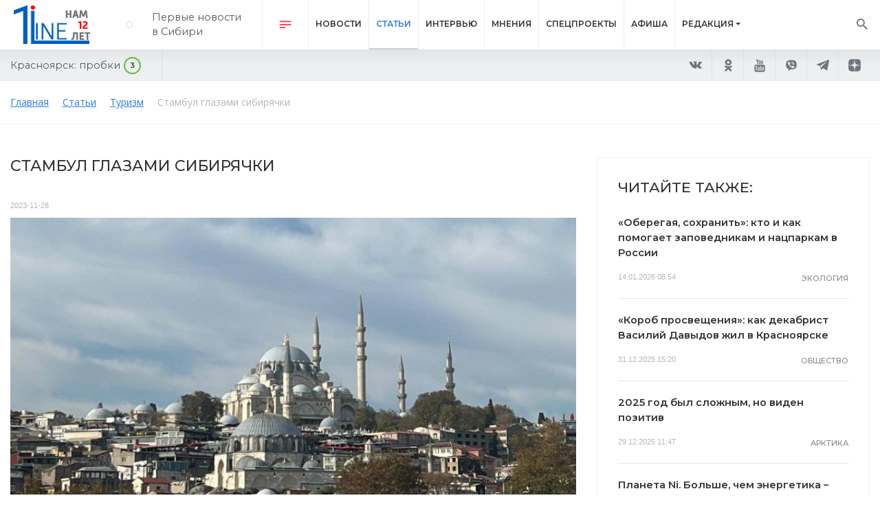

--- FILE ---
content_type: text/html; charset=UTF-8
request_url: https://1line.info/articles/turizm/stambul-glazami-sibiryachki.html
body_size: 16309
content:
<!doctype html>
<html lang="ru">
    <head>
        <!-- Required meta tags -->
        <meta charset="utf-8">
        <meta name="viewport" content="width=device-width, initial-scale=1, shrink-to-fit=no">
        <link href="https://fonts.googleapis.com/css?family=Montserrat:100,100i,200,200i,300,300i,400,400i,500,500i,600,600i,700,700i,800,800i,900,900i&display=swap&subset=cyrillic" rel="stylesheet"> 
        <link href="https://fonts.googleapis.com/css?family=Raleway:100,100i,200,200i,300,300i,400,400i,500,500i,600,600i,700,700i,800,800i,900,900i&display=swap" rel="stylesheet">
        <link href="https://fonts.googleapis.com/css?family=Open+Sans:300,300i,400,400i,600,600i,700,700i,800,800i&display=swap&subset=cyrillic" rel="stylesheet"> 
        <!-- Bootstrap CSS -->
        <link rel="stylesheet" href="/bitrix/templates/line/bootstrap/css/bootstrap.min.css" crossorigin="anonymous">
<meta name="yandex-verification" content="46104ff4d1de661a" />
        <meta http-equiv="Content-Type" content="text/html; charset=UTF-8" />
<meta name="keywords" content="Актуальная информация, новости от информационного агентства 1-Line" />
<meta name="description" content="Читательница 1-LiNE из Красноярска рассказывает, что её удивило в Стамбуле. Фанатам известного турецкого сериала точно стоит посетить этот город. Но если даже не смотрели – будет интересно.  " />
<link href="/bitrix/css/main/font-awesome.css?175438397428777" type="text/css"  rel="stylesheet" />
<link href="/bitrix/templates/line/components/bitrix/news.list/html_advert/style.css?17543839742696" type="text/css"  rel="stylesheet" />
<link href="/bitrix/templates/line/components/bitrix/news.list/tlineicon/style.css?1754383974150" type="text/css"  data-template-style="true"  rel="stylesheet" />
<link href="/bitrix/components/bitrix/breadcrumb/templates/universal/style.css?1754384032758" type="text/css"  data-template-style="true"  rel="stylesheet" />
<link href="/bitrix/templates/line/components/bitrix/news.list/flineicon/style.css?1754383974150" type="text/css"  data-template-style="true"  rel="stylesheet" />
<link href="/bitrix/templates/line/components/bitrix/search.title/modal/style.css?17543839744041" type="text/css"  data-template-style="true"  rel="stylesheet" />
<link href="/bitrix/templates/line/styles.css?176818797338196" type="text/css"  data-template-style="true"  rel="stylesheet" />
<link href="/bitrix/templates/line/template_styles.css?17681879731701" type="text/css"  data-template-style="true"  rel="stylesheet" />
<script>if(!window.BX)window.BX={};if(!window.BX.message)window.BX.message=function(mess){if(typeof mess==='object'){for(let i in mess) {BX.message[i]=mess[i];} return true;}};</script>
<script>(window.BX||top.BX).message({"JS_CORE_LOADING":"Загрузка...","JS_CORE_NO_DATA":"- Нет данных -","JS_CORE_WINDOW_CLOSE":"Закрыть","JS_CORE_WINDOW_EXPAND":"Развернуть","JS_CORE_WINDOW_NARROW":"Свернуть в окно","JS_CORE_WINDOW_SAVE":"Сохранить","JS_CORE_WINDOW_CANCEL":"Отменить","JS_CORE_WINDOW_CONTINUE":"Продолжить","JS_CORE_H":"ч","JS_CORE_M":"м","JS_CORE_S":"с","JSADM_AI_HIDE_EXTRA":"Скрыть лишние","JSADM_AI_ALL_NOTIF":"Показать все","JSADM_AUTH_REQ":"Требуется авторизация!","JS_CORE_WINDOW_AUTH":"Войти","JS_CORE_IMAGE_FULL":"Полный размер"});</script>

<script src="/bitrix/js/main/core/core.js?1754602044511455"></script>

<script>BX.Runtime.registerExtension({"name":"main.core","namespace":"BX","loaded":true});</script>
<script>BX.setJSList(["\/bitrix\/js\/main\/core\/core_ajax.js","\/bitrix\/js\/main\/core\/core_promise.js","\/bitrix\/js\/main\/polyfill\/promise\/js\/promise.js","\/bitrix\/js\/main\/loadext\/loadext.js","\/bitrix\/js\/main\/loadext\/extension.js","\/bitrix\/js\/main\/polyfill\/promise\/js\/promise.js","\/bitrix\/js\/main\/polyfill\/find\/js\/find.js","\/bitrix\/js\/main\/polyfill\/includes\/js\/includes.js","\/bitrix\/js\/main\/polyfill\/matches\/js\/matches.js","\/bitrix\/js\/ui\/polyfill\/closest\/js\/closest.js","\/bitrix\/js\/main\/polyfill\/fill\/main.polyfill.fill.js","\/bitrix\/js\/main\/polyfill\/find\/js\/find.js","\/bitrix\/js\/main\/polyfill\/matches\/js\/matches.js","\/bitrix\/js\/main\/polyfill\/core\/dist\/polyfill.bundle.js","\/bitrix\/js\/main\/core\/core.js","\/bitrix\/js\/main\/polyfill\/intersectionobserver\/js\/intersectionobserver.js","\/bitrix\/js\/main\/lazyload\/dist\/lazyload.bundle.js","\/bitrix\/js\/main\/polyfill\/core\/dist\/polyfill.bundle.js","\/bitrix\/js\/main\/parambag\/dist\/parambag.bundle.js"]);
</script>
<script>BX.Runtime.registerExtension({"name":"ui.dexie","namespace":"BX.DexieExport","loaded":true});</script>
<script>BX.Runtime.registerExtension({"name":"ls","namespace":"window","loaded":true});</script>
<script>BX.Runtime.registerExtension({"name":"fx","namespace":"window","loaded":true});</script>
<script>BX.Runtime.registerExtension({"name":"fc","namespace":"window","loaded":true});</script>
<script>(window.BX||top.BX).message({"LANGUAGE_ID":"ru","FORMAT_DATE":"YYYY-MM-DD","FORMAT_DATETIME":"YYYY-MM-DD HH:MI:SS","COOKIE_PREFIX":"ONE_LINE","SERVER_TZ_OFFSET":"25200","UTF_MODE":"Y","SITE_ID":"s1","SITE_DIR":"\/","USER_ID":"","SERVER_TIME":1768827069,"USER_TZ_OFFSET":0,"USER_TZ_AUTO":"Y","bitrix_sessid":"0a1a46f86b5037471c54acb02070ddd3"});</script>


<script src="/bitrix/js/ui/dexie/dist/dexie.bundle.js?1754383985218847"></script>
<script src="/bitrix/js/main/core/core_ls.js?17543839884201"></script>
<script src="/bitrix/js/main/core/core_fx.js?175438398816888"></script>
<script src="/bitrix/js/main/core/core_frame_cache.js?175438398816945"></script>
<script>
					if (Intl && Intl.DateTimeFormat)
					{
						const timezone = Intl.DateTimeFormat().resolvedOptions().timeZone;
						document.cookie = "ONE_LINE_TZ=" + timezone + "; path=/; expires=Fri, 01 Jan 2027 00:00:00 +0700";
						
					}
				</script>



<script src="/bitrix/templates/line/components/bitrix/menu/mobilemenu/script.js?1754383974173"></script>
<script src="/bitrix/components/bitrix/search.title/script.js?175438402910542"></script>
<script src="/bitrix/templates/line/components/bitrix/news/news/bitrix/news.detail/newsd/script.js?17543839744815"></script>

        <script src="/bitrix/templates/line/jquery/jquery.min.js"  crossorigin="anonymous"></script>
        <script src="/bitrix/templates/line/jquery/popper.min.js"  crossorigin="anonymous"></script>
        <script src="/bitrix/templates/line/bootstrap/js/bootstrap.min.js"  crossorigin="anonymous"></script>
        <script src="/bitrix/templates/line/jsScroll/jquery.mCustomScrollbar.min.js"  crossorigin="anonymous"></script>
        <link rel="stylesheet" href="/bitrix/templates/line/owl/assets/owl.carousel.min.css">
        <link rel="stylesheet" href="/bitrix/templates/line/owl/assets/owl.theme.default.min.css">
        <script src="/bitrix/templates/line/owl/owl.carousel.min.js"></script>
        <title>Стамбул глазами сибирячки
</title>
		<script type="text/javascript" src="https://code.giraff.io/data/widget-1lineinfo.js" async></script>
		<link rel="apple-touch-icon" sizes="180x180" href="/apple-touch-icon.png">
		<link rel="icon" type="image/png" sizes="32x32" href="/favicon-32x32.png">
		<link rel="icon" type="image/png" sizes="16x16" href="/favicon-16x16.png">
		<link rel="manifest" href="/site.webmanifest">
		<link rel="mask-icon" href="/safari-pinned-tab.svg" color="#5bbad5">
		<meta name="msapplication-TileColor" content="#ffffff">
		<meta name="theme-color" content="#ffffff">
		<meta name="yandex-verification" content="6a9154a704e2bd08" />
		<meta name="zen-verification" content="I9thNfXGp4OpPpiZnDLL7CfiBgEA7A8xGyYpxnyFg7rpbmDK3qJRDETF07Z0HXK7" />
		
		
    </head>
    <body class="line-site">
                <div class="collapse navbar-toggleable-md" id="navbarResponsive">
            <a href="#" class="closetmenu"><span class="mdi mdi-close"></span></a>
    <ul class="nav flex-column mobilemenu">

                                                                                <li class="nav-item">
                            <a class="nav-link " href="/news/" class="nav-link">Новости</a>
                        </li>
                                                                                                                                <li class="nav-item active">
                            <a class="nav-link  active" href="/articles/" class="nav-link">Статьи</a>
                        </li>
                                                                                                                                <li class="nav-item">
                            <a class="nav-link " href="/interviews/" class="nav-link">Интервью</a>
                        </li>
                                                                                                                                <li class="nav-item">
                            <a class="nav-link " href="/opinions/" class="nav-link">Мнения</a>
                        </li>
                                                                                                                                <li class="nav-item">
                            <a class="nav-link " href="/sprojects/" class="nav-link">Спецпроекты</a>
                        </li>
                                                                                                                                <li class="nav-item">
                            <a class="nav-link " href="/afisha/" class="nav-link">Афиша</a>
                        </li>
                                                                                                        <li class="nav-item"><a class="nav-link" href="/about/">Редакция</a></li>
                                                                                                            <li class="nav-item nav-itemt">
                             <a class="nav-link nav-itemdl " href="/about/contacts/" class="nav-link">Контакты</a>
                        </li>
                                                                                                                                <li class="nav-item nav-itemt">
                             <a class="nav-link nav-itemdl " href="/about/buy_ads/" class="nav-link">Реклама на сайте</a>
                        </li>
                                                                                                                                <li class="nav-item nav-itemt">
                             <a class="nav-link nav-itemdl " href="/about/" class="nav-link">Об агентстве</a>
                        </li>
                                                        
    </ul>



        </div>

        <div class="top-line d-flex align-items-center">
            <div class="container-fluid">
                <div class="row align-items-center">
                    <div class="col-auto">
                        <div class="d-flex flex-row w-100 align-items-center">
                            <a href="/"><img src="/bitrix/templates/line/i/logo.png" alt="ИА «1-LINE»" title="Перейти на главную"></a>
                            <span class="slogan-top-line d-none d-xl-inline">
Первые новости<br/>в Сибири</span>
                        </div>
                    </div>
                    <div class="col-auto ml-auto ml-xl-0">
                        <div class="navs-top-line d-flex flex-row">
                            <div class="menu-top-line d-flex align-items-center">
                                <a href="#" class="t-menu"><span class="mdi mdi-text"></span></a>
                            </div>

                            
    
    <ul class="nav d-none d-lg-flex flex-row w-100">
                    
            
                                                        
                                <li class="nav-item d-flex align-items-center w-auto">
                                    <a class="nav-link d-flex align-items-center" href="/news/">Новости</a>
                                </li>
                                                    
                    
                    
                            
            
                                                        
                                <li class="nav-item d-flex align-items-center w-auto active">
                                    <a class="nav-link d-flex align-items-center active" href="/articles/">Статьи</a>
                                </li>
                                                    
                    
                    
                            
            
                                                        
                                <li class="nav-item d-flex align-items-center w-auto">
                                    <a class="nav-link d-flex align-items-center" href="/interviews/">Интервью</a>
                                </li>
                                                    
                    
                    
                            
            
                                                        
                                <li class="nav-item d-flex align-items-center w-auto">
                                    <a class="nav-link d-flex align-items-center" href="/opinions/">Мнения</a>
                                </li>
                                                    
                    
                    
                            
            
                                                        
                                <li class="nav-item d-flex align-items-center w-auto">
                                    <a class="nav-link d-flex align-items-center" href="/sprojects/">Спецпроекты</a>
                                </li>
                                                    
                    
                    
                            
            
                                                        
                                <li class="nav-item d-flex align-items-center w-auto">
                                    <a class="nav-link d-flex align-items-center" href="/afisha/">Афиша</a>
                                </li>
                                                    
                    
                    
                            
                            <li class="nav-item dropdown d-flex align-items-center w-auto">
                    <a class="nav-link dropdown-toggle d-flex align-items-center" href="/about/" id="responsiveNavbarDropdown1" data-toggle="dropdown" aria-haspopup="true" aria-expanded="false">Редакция</a>
                    <div class="dropdown-menu" aria-labelledby="responsiveNavbarDropdown1">
                                            
                    
                            
            
                                                                                     <a class="dropdown-item" href="/about/contacts/">Контакты</a>
                                                    
                    
                    
                            
            
                                                                                     <a class="dropdown-item" href="/about/buy_ads/">Реклама на сайте</a>
                                                    
                    
                    
                            
            
                                                                                     <a class="dropdown-item" href="/about/">Об агентстве</a>
                                                    
                    
                    
                
                                    </div></li>                
    </ul>

    

     
                        </div>
                    </div>
                    <div class="col-auto ml-0 ml-xl-auto">
                        <div class="menu-top-search d-flex align-items-center">
                            <a href="#" data-toggle="modal" data-target="#searchModal"><span class="mdi mdi-magnify"></span></a>
                        </div>
                    </div>
                </div>
            </div>
        </div>
        <div class="d-flex iline align-items-center">
            <div class="container">
                <div class="row align-items-center">
                    <div class="col-12 col-md-auto d-flex flex-row iline-row">
                        

<div class="iline-probki d-flex flex-row align-items-center">
    <span>Красноярск: </span>
    <span class="ml-1">пробки</span>
    <span class="probki-ball yp-green">
        3    </span>
</div>

<div class="d-flex flex-row align-items-center">
    <span>  </span>
    <span class="ml-1"><img src="" title=""></span>
</div>
                    </div>
                    <div class="col-12 col-md-auto ml-auto d-none d-md-flex flex-row socials-row">                        
                        <div class="top-line-icons d-flex flex-row align-items-center">
    
        
            <a target="_blank" href="https://vk.com/1line_krsk" rel="nofollow" class="icon-socials-top d-flex align-items-center justify-content-center">
                <span class="d-flex iconts" style="background-image: url('/upload/iblock/ab3/ab3bb3d25f72570e805a2a367d2b0cd8.png')"></span>
            </a>       
        
            <a target="_blank" href="https://ok.ru/info.1line" rel="nofollow" class="icon-socials-top d-flex align-items-center justify-content-center">
                <span class="d-flex iconts" style="background-image: url('/upload/iblock/831/831e215c7afc991b922d1b7cccdab8a4.png')"></span>
            </a>       
        
            <a target="_blank" href="https://www.youtube.com/channel/UCWku1X05-JyK82LO2qS9xqw" rel="nofollow" class="icon-socials-top d-flex align-items-center justify-content-center">
                <span class="d-flex iconts" style="background-image: url('/upload/iblock/f32/f328d7af2a1858218923a730484a1101.png')"></span>
            </a>       
        
            <a target="_blank" href="https://chats.viber.com/1line" rel="nofollow" class="icon-socials-top d-flex align-items-center justify-content-center">
                <span class="d-flex iconts" style="background-image: url('/upload/iblock/618/61860efac54657d4191713f018de5d41.png')"></span>
            </a>       
        
            <a target="_blank" href="https://t.me/news_1line" rel="nofollow" class="icon-socials-top d-flex align-items-center justify-content-center">
                <span class="d-flex iconts" style="background-image: url('/upload/iblock/010/010b726978ee148fc83a9180426f84ec.png')"></span>
            </a>       
        
            <a target="_blank" href="https://dzen.ru/1line" rel="nofollow" class="icon-socials-top d-flex align-items-center justify-content-center">
                <span class="d-flex iconts" style="background-image: url('/upload/iblock/524/ronovx0aqdlgro2urhlbs052vxtob0y7.png')"></span>
            </a>       
</div>
                    </div>
                </div>
            </div>
        </div>
                    <div class="pagin d-flex justify-content-center align-items-center">    
                <div class="container">
                    <div class="row">
                        <div class="col-12 pn-block">
                            <div class="bx-breadcrumb" itemprop="http://schema.org/breadcrumb" itemscope itemtype="http://schema.org/BreadcrumbList">
			<div class="bx-breadcrumb-item" id="bx_breadcrumb_0" itemprop="itemListElement" itemscope itemtype="http://schema.org/ListItem">
				<a class="bx-breadcrumb-item-link" href="/" title="Главная" itemprop="item">
					<span class="bx-breadcrumb-item-text" itemprop="name">Главная</span>
				</a>
				<meta itemprop="position" content="1" />
			</div><i class="bx-breadcrumb-item-angle fa fa-angle-right"></i>
			<div class="bx-breadcrumb-item" id="bx_breadcrumb_1" itemprop="itemListElement" itemscope itemtype="http://schema.org/ListItem">
				<a class="bx-breadcrumb-item-link" href="/articles/" title="Статьи" itemprop="item">
					<span class="bx-breadcrumb-item-text" itemprop="name">Статьи</span>
				</a>
				<meta itemprop="position" content="2" />
			</div><i class="bx-breadcrumb-item-angle fa fa-angle-right"></i>
			<div class="bx-breadcrumb-item" id="bx_breadcrumb_2" itemprop="itemListElement" itemscope itemtype="http://schema.org/ListItem">
				<a class="bx-breadcrumb-item-link" href="/articles/turizm/" title="Туризм" itemprop="item">
					<span class="bx-breadcrumb-item-text" itemprop="name">Туризм</span>
				</a>
				<meta itemprop="position" content="3" />
			</div><i class="bx-breadcrumb-item-angle fa fa-angle-right"></i>
			<div class="bx-breadcrumb-item">
				<span class="bx-breadcrumb-item-text">Стамбул глазами сибирячки</span>
			</div></div>                        </div>
                    </div>
                </div>
            </div>

        
<div class="news-page mt-4 pt-4">
    <div class="container">
        <div class="row">
            <div class="col-12">
                

<div class="row detail-info">
    <div class="col-12 col-lg-9 col-xl-8">
        <div class="iheader d-flex justify-content-start align-items-center">
            <h1 class="head-line">Стамбул глазами сибирячки</h1>
        </div>


        <div class="mt-4 news-detail bx-blue">
    <div class="row mb-4">
                    <div class="col-12">
                <span class="tt-bview">2023-11-28</span>
            </div>

                            <div class="col-12 col-lg-12 mt-2">
                <div class="no-photo">
                    <img src="/images/dphoto.jpg" alt="">
                                            <div class="previmagel d-flex"
                             style="background-image: url('/upload/iblock/188/9pywqlepdqsrutf5dfiaqro9bmaact7e.jpg');" >

                        </div>
                                        </div>
            </div>
                            <div class="col-12 mphoto-info mt-2">
                                       Изображения и видео: Яна Яковлева для 1-LINE.                               </div>
            </div>
    <div class="row">
        <div class="col-12">
            <div class="news-detail-content">
                                    <div class="alert alert-secondary" role="alert">
                                                Читательница 1-LiNE из Красноярска рассказывает, что её удивило в Стамбуле. Фанатам известного турецкого сериала точно стоит посетить этот город. Но если даже не смотрели – будет интересно.&nbsp;&nbsp;                                                
                    </div>
                                                    
                                                        <br>
<p>
</p>
<hr>
<p>
</p>
<p>
</p>
<p style="text-align: right;">
 <span style="font-size: 10pt;"><i>Стамбул – один из самых привлекательных туристических городов современности, исторический центр древнего мира. На протяжении многих веков городом владели разные империи, но в конечном итоге сегодня он является культурной столицей Турции.&nbsp;</i></span>
</p>
<p style="text-align: right;">
 <span style="font-size: 10pt;"><i> </i></span>
</p>
<p style="text-align: right;">
 <span style="font-size: 10pt;"><i>
	Первые поселения на его территории&nbsp;появились около 6 тыс. лет до нашей эры, а основали город греки в VII в. до н.э, назвав его Византием.&nbsp;</i></span>
</p>
<p style="text-align: right;">
 <span style="font-size: 10pt;"><i> </i></span>
</p>
<p style="text-align: right;">
 <span style="font-size: 10pt;"><i>
	Спустя 300 лет Византий заняла Римская империя и его назвали Новый Рим или Константинополь. Когда в XV веке Османская империя отняла его&nbsp; у Византийской (наследников римлян) – город преобразили из христианского в мусульманский. Стамбулом в Европе и России его стали называть гораздо позже, спустя 300 лет.&nbsp;</i></span>
</p>
<p style="text-align: right;">
 <span style="font-size: 10pt;"><i> </i></span>
</p>
<p style="text-align: right;">
 <span style="font-size: 10pt;"><i>
	Удачное географическое положение, дающее возможность служить «коридором» между европейским и азиатским миром, позволило городу стремительно развиваться за счёт торговли. Неслучайно его называли пересечением миров, так как именно в Стамбуле концентрировались все научные, военные и культурные течения того времени</i></span>
</p>
<p>
 <span style="font-size: 10pt;"><i> </i></span>
</p>
 <span style="font-size: 10pt;"><i> </i></span>
<p>
 <span style="font-size: 10pt;"><i> </i></span>
</p>
 <span style="font-size: 10pt;"><i> </i></span>
<hr>
 <br>
<p>
 <b><span style="font-size: 12pt;">Как лучше приобрести билеты</span></b>
</p>
<p>
 <i><span style="font-size: 20pt;">«</span></i>
</p>
<p>
 <i>Я брала билеты самостоятельно, через авиакомпанию. Через другие сайты можно найти билеты дешевле, но так как до Стамбула лететь с пересадкой (есть через Москву, Сочи, Казань и др) рекомендуют брать одну авиалинию. С риском, что рейсы могут задержать, а стыковка будет небольшая, чтобы наверняка долететь домой. Если ты летишь одной авиакомпанией, это под их ответственностью.</i><i>Тут на вкус и цвет. Если вы боитесь, то конечно лучше брать тур. Но про Стамбул очень много информации, в том числе и как добраться из аэропорта.&nbsp;</i><i>В туре вас встретят, поселят в отель, расскажут все. Но я сделала это самостоятельно и не возникло тревожных ситуаций</i>
</p>
<p style="text-align: right;">
 <i><span style="font-size: 20pt;">»</span></i>
</p>
<p style="text-align: left;">
 <b><span style="font-size: 12pt;">Поведение местных</span></b>
</p>
<p>
 <i><span style="font-size: 20pt;">«</span></i>
</p>
<p>
 <i>Народ там очень отзывчивый, понимающий. У меня ни разу не возникло ощущения страха.&nbsp;</i>
</p>
<p>
 <i><img alt="photo_2023-11-27_19-27-12.jpg" src="/upload/medialibrary/35f/a42l9kgwl6kt3av02f3q75gu86o1610q.jpg" title="photo_2023-11-27_19-27-12.jpg"><br>
 </i>
</p>
<p>
 <i>Если говорить о ситуации в мире – ни разу не было агрессии в мою сторону, когда узнавали, что я русская</i>
</p>
<p style="text-align: right;">
 <i><span style="font-size: 20pt;">»</span></i>
</p>
<p>
	 <iframe src="https://vk.com/video_ext.php?oid=-25885693&id=456242010&hd=2" width="100%" height="480" allow="autoplay; encrypted-media; fullscreen; picture-in-picture;" frameborder="0" allowfullscreen="">
	</iframe> <b><span style="font-size: 12pt;"><br>
 </span></b>
</p>
<p>
 <b><span style="font-size: 12pt;">Как комфортно передвигаться по городу</span></b>
</p>
<p>
 <span style="font-size: 20pt;">«</span>
</p>
<p>
 <i>В Стамбуле шикарная транспортная система. Во-первых для движения по городу нужна всего одна карта. Я свою купила в аэропорту и двигалась с ней всю поездку. Ей можно оплатить метро, трамвай, автобус и даже паром.&nbsp;</i><i>Где бы ты не расплатился картой – видно остаток. Кстати, везде есть инструкция на русском языке. Карты есть разных уровней.</i>
</p>
<p style="text-align: right;">
 <span style="font-size: 20pt; text-align: right;">»</span>
</p>
<p>
	 <iframe src="https://vk.com/video_ext.php?oid=-25885693&id=456242013&hd=2" width="100%" height="480" allow="autoplay; encrypted-media; fullscreen; picture-in-picture;" frameborder="0" allowfullscreen="">
	</iframe> <span style="font-size: 12pt;"><b><br>
 </b></span>
</p>
<p>
 <span style="font-size: 12pt;"><b>Сколько стоит такси</b></span><br>
 <br>
 <span style="font-size: 20pt;">«</span>
</p>
<p>
 <i>Я много передвигалась, но никогда не задумывалась о такси, поэтому даже не знаю, сколько оно стоит. Но точно знаю, что там в такси установлен счётчики, то есть стоимость поездки рассчитывается от продолжительности, расстояния и прочих коэффициентов. Рассказывали, что если сравнивать с красноярскими ценами – это будет даже дороже. Вообще такси там просто не нужно. Быстро и удобно можно передвигаться на общественном транспорте. Метро, трамваи и автобусы на каждом углу. Плюс к этому они очень комфортные, чистые, везде работают кондиционеры</i>
</p>
<p style="text-align: right;">
 <span style="font-size: 20pt;">»</span>
</p>
<p>
 <b><span style="font-size: 12pt;">Языковой барьер</span></b>
</p>
<p>
 <span style="font-size: 20pt;">«</span>
</p>
<p>
 <i>Было даже легче общаться на русском языке. На улице почти каждый второй знает русскую речь.&nbsp;</i>
</p>
<p>
	 <iframe src="https://vk.com/video_ext.php?oid=-25885693&id=456242011&hd=2" width="100%" height="480" allow="autoplay; encrypted-media; fullscreen; picture-in-picture;" frameborder="0" allowfullscreen="">
	</iframe>
</p>
<p>
 <i>Даже встречались такие люди, с которыми в общении приходилось смешивать русский и английский. На английском в основном общаются на экскурсиях</i>
</p>
<p>
 <span style="font-size: 20pt;">»</span>
</p>
 <b><span style="font-size: 12pt;">О ценах на еду</span></b><br>
<p>
 <span style="font-size: 20pt;">«</span>
</p>
<p>
 <i>В среднем приём пищи на одного человека там стоит в районе 600, может быть 800 рублей. Полноценное обед -мясо или какой-нибудь шашлык; гарнир – в основном крупа, рис. Интересно, что у них принято подавать еду с горячей лепёшкой, только что приготовленной.&nbsp;</i>
</p>
<p>
 <i><img alt="photo_2023-11-27_19-27-10.jpg" src="/upload/medialibrary/7ca/cglxh7a5j2ikft6j20zldirzl6dq632y.jpg" title="photo_2023-11-27_19-27-10.jpg"><br>
 </i>
</p>
<p>
 <i>Если говорить о перекусах, на каждом шагу там какая-нибудь выпечка, вареная кукуруза, их местный фастфуд, то всё это будет гораздо дешевле, в районе 300 рублей</i>
</p>
<p>
 <span style="font-size: 20pt;">»</span>
</p>
 <br>
<hr>
<p>
 <span style="font-size: 10pt;">В Стамбуле продавцы уличной еды должны получить сертификат, разрешающий торговлю. Номер сертификата обычно клеят на тележке или павильоне, откуда ведут продажу.&nbsp;</span>
</p>
<hr>
<p style="text-align: center;">
 <span style="font-size: 10pt; color: #ee1d24;"><b>Курение и чрезмерное употребление алкоголя вредят здоровью!&nbsp;</b></span><br>
 <span style="font-size: 10pt; color: #ee1d24;"><b>
	18+</b></span>
</p>
<p>
 <span style="font-size: 12pt;"><b>Можно ли в мусульманском городе приобрести алкоголь</b></span>
</p>
<p>
 <span style="font-size: 20pt;">«</span>
</p>
<p>
 <i>Алкоголь менее доступен, чем у нас. Я встретила одну продуктовую сеть, где продается слабый и крепкий алкоголь, но такого как у нас, где ты на каждом шагу можешь увидеть пивнушку, алкомаркет или просто купить в любом ларьке&nbsp;</i>–&nbsp;нет.
</p>
<p>
 <i>
	Стоит он там дороже. Бутылка пива тех же марок, что у нас на витринах – 200 рублей за 0,5. Вино – в районе тысячи рублей за бутылку. В заведениях в два раза дороже</i>
</p>
<p>
 <span style="font-size: 20pt;">»</span>
</p>
<p>
</p>
<hr>
 <span style="font-size: 10pt;"> </span>
<p>
 <span style="font-size: 10pt;"> </span>
</p>
 <span style="font-size: 10pt;"> </span>
<p>
 <span style="font-size: 10pt;">
	За распитие спиртного на улицах Стамбула могут оштрафовать. Примечательно, что турецкие власти относятся к подобным развлечениям менее строже в курортных городах. Так, в Анталии сами турки распивают вино на побережье.&nbsp;</span>
</p>
<p>
</p>
<hr>
<p>
</p>
<p>
 <b>Как обстоят дела с курением<br>
 </b>
</p>
<p>
</p>
 <span style="color: #ee1d24;"> </span>
<p style="text-align: right;">
 <span style="color: #ee1d24;"> </span>
</p>
<p style="text-align: left;">
 <span style="font-size: 20pt; color: #000000;">«</span><br>
 <i>В Стамбуле и в Турции в целом очень много курят. Почти каждый мужчина курит сигареты. Можно даже увидеть девушку, покрытую в национальную одежду с детьми и она тоже будет с сигаретой. Сигареты у них продают без маркировки, но с огромными картинками – предупреждениями, что ждёт курящего человека</i>
</p>
<p style="text-align: right;">
 <span style="font-size: 20pt;">»</span>
</p>
<p>
</p>
<p>
	 <iframe src="https://vk.com/video_ext.php?oid=-25885693&id=456242012&hd=2" width="100%" height="480" allow="autoplay; encrypted-media; fullscreen; picture-in-picture;" frameborder="0" allowfullscreen="">
	</iframe>
</p>
<p>
 <b>Что больше всего поразило в Стамбуле</b>
</p>
<p>
 <span style="font-size: 20pt;">«</span>
</p>
<p>
 <i>Когда я увидела город, его масштаб… Другие туристические города можно сравнить как наши регионы и Москву. Как будто отдельное государство, где всё красиво, классно, интересно.</i>
</p>
<p>
 <i><img alt="photo_2023-11-27_19-28-28.jpg" src="/upload/medialibrary/2f5/ji9wczjuvnszh1kcyvogxo14vumndouf.jpg" title="photo_2023-11-27_19-28-28.jpg"><br>
	 Если конструктивно – поразило их отношение к своей истории, культуре. В каком состоянии они держат дворцы, мечети, улицы, парки. Всё вычищено, все убрано и подписано. Но это, конечно, для туристов. И опять же, в большинстве достопримечательностей есть подписи и описания на турецком, английском и русском.</i>
</p>
<p>
 <i><img alt="photo_2023-11-27_19-28-08.jpg" src="/upload/medialibrary/c75/mei9axjyr90c0xrsd0012oyapt2lhhp7.jpg" title="photo_2023-11-27_19-28-08.jpg"><br>
	 Всего этого там очень много и чтобы осмотреть всё нужно ездить несколько раз. Позитивный момент – достаточно много исторических мест, достопримечательностей находятся в открытом доступе, ты можешь посетить их абсолютно бесплатно</i>
</p>
<p style="text-align: right;">
 <span style="font-size: 20pt;">»</span>
</p>
<p>
	 <iframe src="https://vk.com/video_ext.php?oid=-25885693&id=456242014" width="100%" height="240" allow="autoplay; encrypted-media; fullscreen; picture-in-picture;" frameborder="0" allowfullscreen="">
	</iframe> <span style="font-size: 12pt;"><b><br>
	 Топ-5 мест, которые стоит посетить в Стамбуле</b></span>
</p>
 <i><span style="font-size: 12pt;"><b>Дворец Топкапы.</b></span> <br>
 </i><br>
 <img alt="photo_2023-11-27_19-27-32.jpg" src="/upload/medialibrary/841/nudi94inoc6fi39v5mptf251zja644hk.jpg" title="photo_2023-11-27_19-27-32.jpg"><br>
 <i>Место жительства османских Султанов и их семьи. Гарем.</i><br>
 <i><b><br>
 </b></i><i><span style="font-size: 12pt;"><b>Галатская башня.&nbsp;</b></span><b>&nbsp;</b><b><br>
 </b></i><br>
 <i><img alt="photo_2023-11-27_19-27-14.jpg" src="/upload/medialibrary/6d9/fkb3ydoh3k6hdw89iaptf6iy7xaq1ysy.jpg" title="photo_2023-11-27_19-27-14.jpg"><br>
 Раньше это был маяк. Ее называли Христова башня и она служила ориентиром для мореплавателей и торговцев, местных жителей. В чем ее прикол, в ней делали одни из самых первых открытий математики, астрологи и другие ученые.&nbsp;<br>
 </i><br>
 <i><b><span style="font-size: 12pt;">Принцевы острова.</span></b> <br>
 </i><br>
 <i>Невероятно колоритное место. Почему такое название? Туда отправляли в ссылку принцес и принцов. Говорят, их там пытали. Там нет автомобильного движения, дома-деревянные, чистый воздух.&nbsp;<br>
 </i><br>
 <i><b><span style="font-size: 12pt;">Мечеть Сулеймание.&nbsp;<br>
 </span></b></i><br>
 <i>Султан Сулейман Великолепный(10 по счёту) её построил. Там же похоронил свою жену Хюррем, его там похоронили и их дочь Михримах. Кто шарит за сериал «Великолепный век», там обязательно надо побывать.<br>
 </i><br>
 <i><b>Собор Святой Софии.</b> <br>
 </i><br>
 <i>Построили ещё до Турции, во времена Византии.&nbsp;</i><br>
<p style="text-align: right;">
 <span style="font-size: 20pt;">»</span>
</p>
 <b><i>
<p style="font-size: 11pt; text-align: right;">
 <span style="font-size: 12pt;"><br>
 </span>
</p>
<p style="text-align: right;">
 <span style="font-size: 16px;"><span style="font-size: 11pt;">Путешествовала и снимала:</span> Яна Яковлева.</span>
</p>
<p style="font-size: 11pt; text-align: right;">
 <span style="font-size: 11pt;">Ав</span><span style="font-size: 11pt;"></span><span style="font-size: 11pt;">тор:</span><span style="font-size: 12pt;"> Дмитрий Мамаев.</span>
</p>
 </i></b><br>
 <br>
<p>
</p>                     
                                    <div class="my-4 t_line">
						<p><b>Подпишитесь:</b></p>
<div class="d-flex flex-row">
                        <a href="https://t.me/news_1line" 
                           target="_blank" class="mr-3">
                            <span class="d-flex iconts" style="background-image: url('/upload/iblock/010/010b726978ee148fc83a9180426f84ec.png')"></span> 
                            Telegram
                        </a>
<a href="https://dzen.ru/1line" 
                           target="_blank" class="mr-3">
                            <span class="d-flex iconts" style="background-image: url('/upload/iblock/524/ronovx0aqdlgro2urhlbs052vxtob0y7.png')"></span>

                        </a>
<a href="https://vk.com/1line_krsk" 
                           target="_blank" class="mr-3">
                            <span class="d-flex iconts" style="background-image: url('/upload/iblock/ab3/ab3bb3d25f72570e805a2a367d2b0cd8.png')"></span>

                        </a>
</div>
                    </div>
            </div>
        </div>
    </div>

</div>

        <div class="social-share-bl mt-4 mb-4 w-100">
            <script src="https://yastatic.net/es5-shims/0.0.2/es5-shims.min.js"></script>
            <script src="https://yastatic.net/share2/share.js"></script>
            <div class="ya-share2" data-services="collections,vkontakte,odnoklassniki,moimir,viber,whatsapp,skype,telegram"></div>
        </div>
        

        <p><a href="/articles/">Возврат к списку</a></p>

        
        

        <div class="mt-2 mb-4">
            <div id="unit_95199"><a href="https://smi2.net/" >Новости СМИ2</a></div>
            <script type="text/javascript" charset="utf-8">
                (function () {
                    var sc = document.createElement('script');
                    sc.type = 'text/javascript';
                    sc.async = true;
                    sc.src = '//smi2.ru/data/js/95199.js';
                    sc.charset = 'utf\u002D8';
                    var s = document.getElementsByTagName('script')[0];
                    s.parentNode.insertBefore(sc, s);
                }());
            </script>
        </div>
<div class="my-4">

<!-- Sparrow -->
<script type="text/javascript" data-key="f340ba2cec2ea3f443587dea07e3ccd6">
    (function(w, a) {
        (w[a] = w[a] || []).push({
            'script_key': 'f340ba2cec2ea3f443587dea07e3ccd6',
            'settings': {
                'sid': 55166
            }
        });
        if(window['_Sparrow_embed']){
         window['_Sparrow_embed'].initWidgets();
        } 
    })(window, '_sparrow_widgets');
</script>
<!-- /Sparrow -->


</div>

<div class="mt-2 mb-4">
<div id="grf_1lineinfo"></div>
</div>

        <div class="yabl mt-4 mb-4">
            <div class="row">
                <div class="banner-line">
	<div class="container">
		<div class="row">
			<div class="col-12 col-md-12">
				<div class="w-100">
					 <!-- Yandex.RTB R-A-346745-4 -->
					<div id="yandex_rtb_R-A-346745-4">
					</div>
					 <script type="text/javascript">
                        (function (w, d, n, s, t) {
                            w[n] = w[n] || [];
                            w[n].push(function () {
                                Ya.Context.AdvManager.render({
                                    blockId: "R-A-346745-4",
                                    renderTo: "yandex_rtb_R-A-346745-4",
                                    async: true
                                });
                            });
                            t = d.getElementsByTagName("script")[0];
                            s = d.createElement("script");
                            s.type = "text/javascript";
                            s.src = "//an.yandex.ru/system/context.js";
                            s.async = true;
                            t.parentNode.insertBefore(s, t);
                        })(this, this.document, "yandexContextAsyncCallbacks");
                    </script>
				</div>
			</div>
		</div>
	</div>
</div>
<br>            </div>
        </div>
        <!-- Composite End -->
                        <hr /><h3 class="mt-4 mb-4">Материалы по теме:</h3>
                                        <div class="row">
        
            <div class="col-12 col-sm-6 col-md-3 d-flex" style="margin-bottom:20px;">
                <div class="item-info-list d-flex flex-column">
                    <div class="item-info-list-photo">
                        <div class="no-photo">
                            <img src="/images/inophoto.jpg" alt="">
                            <a href="/articles/turizm/zametki-neputyevogo-otpusknika-doroga-k-solntsu.html" class="previmagel d-flex" 
                               style="background-image: url('/upload/iblock/e44/4238qz4lfy5u84wse8er04j8gkjno5bs.jpg');">

                            </a>
                        </div>


                    </div>

                                            <div class="item-info-list-rubric item-info-list-cont">
                                <a href="/articles/turizm/" class="mr-2 fsections">Туризм</a> 
                        </div>
                                        <div class="item-info-list-name item-info-list-cont">
                        <a href="/articles/turizm/zametki-neputyevogo-otpusknika-doroga-k-solntsu.html">Заметки непутёвого отпускника. Дорога к Солнцу</a>
                    </div>
                    <div class="item-info-list-date mt-auto item-info-list-cont">
                        2025-10-14                    </div>
                </div>
            </div>

        
            <div class="col-12 col-sm-6 col-md-3 d-flex" style="margin-bottom:20px;">
                <div class="item-info-list d-flex flex-column">
                    <div class="item-info-list-photo">
                        <div class="no-photo">
                            <img src="/images/inophoto.jpg" alt="">
                            <a href="/articles/turizm/zametki-neputyevogo-otpusknika-listvyanka-i-omul.html" class="previmagel d-flex" 
                               style="background-image: url('/upload/iblock/c78/724d40emvrikjjmkfwa08gzdtpv6062l.jpg');">

                            </a>
                        </div>


                    </div>

                                            <div class="item-info-list-rubric item-info-list-cont">
                                <a href="/articles/turizm/" class="mr-2 fsections">Туризм</a> 
                        </div>
                                        <div class="item-info-list-name item-info-list-cont">
                        <a href="/articles/turizm/zametki-neputyevogo-otpusknika-listvyanka-i-omul.html">Заметки непутёвого отпускника. Листвянка и Омуль</a>
                    </div>
                    <div class="item-info-list-date mt-auto item-info-list-cont">
                        2025-10-07                    </div>
                </div>
            </div>

        
            <div class="col-12 col-sm-6 col-md-3 d-flex" style="margin-bottom:20px;">
                <div class="item-info-list d-flex flex-column">
                    <div class="item-info-list-photo">
                        <div class="no-photo">
                            <img src="/images/inophoto.jpg" alt="">
                            <a href="/articles/turizm/zametki-neputyevogo-otpusknika-taltsy-i-legenda-ob-angare.html" class="previmagel d-flex" 
                               style="background-image: url('/upload/iblock/bb7/v2fp20bpnnwx4ua2qpwm2ewytjpvksvt.jpg');">

                            </a>
                        </div>


                    </div>

                                            <div class="item-info-list-rubric item-info-list-cont">
                                <a href="/articles/turizm/" class="mr-2 fsections">Туризм</a> 
                        </div>
                                        <div class="item-info-list-name item-info-list-cont">
                        <a href="/articles/turizm/zametki-neputyevogo-otpusknika-taltsy-i-legenda-ob-angare.html">Заметки непутёвого отпускника. Тальцы и легенда об Ангаре</a>
                    </div>
                    <div class="item-info-list-date mt-auto item-info-list-cont">
                        2025-10-01                    </div>
                </div>
            </div>

        
            <div class="col-12 col-sm-6 col-md-3 d-flex" style="margin-bottom:20px;">
                <div class="item-info-list d-flex flex-column">
                    <div class="item-info-list-photo">
                        <div class="no-photo">
                            <img src="/images/inophoto.jpg" alt="">
                            <a href="/articles/turizm/zametki-neputyevogo-otpusknika-muzey-na-svalke.html" class="previmagel d-flex" 
                               style="background-image: url('/upload/iblock/212/cp7ckepof8nbass453pyz5wmmbofcwzn.jpg');">

                            </a>
                        </div>


                    </div>

                                            <div class="item-info-list-rubric item-info-list-cont">
                                <a href="/articles/turizm/" class="mr-2 fsections">Туризм</a> 
                        </div>
                                        <div class="item-info-list-name item-info-list-cont">
                        <a href="/articles/turizm/zametki-neputyevogo-otpusknika-muzey-na-svalke.html">Заметки непутёвого отпускника. Музей на свалке</a>
                    </div>
                    <div class="item-info-list-date mt-auto item-info-list-cont">
                        2025-09-23                    </div>
                </div>
            </div>

        
    </div>

                                                </div>
    <div class="col-12 col-lg-3 col-xl-4">
        <div class="detail-lenta-block">
                        <div class="iheader d-flex justify-content-start align-items-center">
                <h3 class="head-line">Читайте также:</h3>
            </div>
            <div class="inews-line">
                    <div id="bx_4665576_212419" class="d-flex flex-column w-100 item-ilena">
            <div class="head-ilenta">
                <a href="/articles/obshchestvo/ekologiya/oberegaya-sokhranit-kto-i-kak-pomogaet-zapovednikam-i-natsparkam-v-rossii.html">«Оберегая, сохранить»: кто и как помогает заповедникам и нацпаркам в России</a>
            </div>
            <div class="row mt-3 tt-ilenta">
                <div class="col-auto tt-bview">14.01.2026 08:54</div>
                <div class="col-auto ml-auto"><a href="/articles/obshchestvo/ekologiya/">Экология</a></div>
            </div>

        </div>
                    <div id="bx_4665576_212177" class="d-flex flex-column w-100 item-ilena">
            <div class="head-ilenta">
                <a href="/articles/obshchestvo/korob-prosveshcheniya-kak-dekabrist-vasiliy-davydov-zhil-v-krasnoyarske.html">«Короб просвещения»: как декабрист Василий Давыдов жил в Красноярске</a>
            </div>
            <div class="row mt-3 tt-ilenta">
                <div class="col-auto tt-bview">31.12.2025 15:20</div>
                <div class="col-auto ml-auto"><a href="/articles/obshchestvo/">Общество</a></div>
            </div>

        </div>
                    <div id="bx_4665576_212065" class="d-flex flex-column w-100 item-ilena">
            <div class="head-ilenta">
                <a href="/articles/vremennyy/arktika/2025-god-byl-slozhnym-no-viden-pozitiv.html">2025 год был сложным, но виден позитив</a>
            </div>
            <div class="row mt-3 tt-ilenta">
                <div class="col-auto tt-bview">29.12.2025 11:47</div>
                <div class="col-auto ml-auto"><a href="/articles/vremennyy/arktika/">Арктика</a></div>
            </div>

        </div>
                    <div id="bx_4665576_211955" class="d-flex flex-column w-100 item-ilena">
            <div class="head-ilenta">
                <a href="/articles/ekonomika/energetika/planeta-ni-bolshe-chem-energetika-energiya-zhizni.html">Планета Ni. Больше, чем энергетика – энергия жизни</a>
            </div>
            <div class="row mt-3 tt-ilenta">
                <div class="col-auto tt-bview">25.12.2025 15:56</div>
                <div class="col-auto ml-auto"><a href="/articles/ekonomika/energetika/">Энергетика</a></div>
            </div>

        </div>
                    <div id="bx_4665576_211897" class="d-flex flex-column w-100 item-ilena">
            <div class="head-ilenta">
                <a href="/articles/vremennyy/arktika/90-letie-renovatsiya-norilska-i-zasluzhennaya-nagrada-nornikel-podvodit-itogi-goda.html">90-летие, реновация Норильска и заслуженная награда: «Норникель» подводит итоги года</a>
            </div>
            <div class="row mt-3 tt-ilenta">
                <div class="col-auto tt-bview">24.12.2025 19:04</div>
                <div class="col-auto ml-auto"><a href="/articles/vremennyy/arktika/">Арктика</a></div>
            </div>

        </div>
    </div>
        </div>

            <div class='w-100'>
        <div class="row">
                
                        <div class="col-12 col-sm-6 col-md-6 col-lg-12 d-flex flex-row flex-lg-column d-flex flex-row mb-4">
                                    <a href="https://xn----24-43dcd3b2bbd4akclvf3adfp.xn--p1ai/" 
                        target="_blank" rel="nofollow"                        class="d-flex flex-column flex-wrap bl-r-adv align-items-end                       ">
                        

                                                    <div class="d-flex rbn-image"><span><img src="/upload/iblock/ebe/ji7i30snk25eusi4b7z76naq292lk1tt.jpg" alt=""/></span></div>  
                                                                                
                                                                                    

                              
                                                        
                    </a>    
                 
            </div> 
                        <div class="col-12 col-sm-6 col-md-6 col-lg-12 d-flex flex-row flex-lg-column d-flex flex-row mb-4">
                                    <a href="/sprojects/90-let-nornikelyu/" 
                        target="_blank" rel="nofollow"                        class="d-flex flex-column flex-wrap bl-r-adv align-items-end                       ">
                        

                                                    <div class="d-flex rbn-image"><span><img src="/upload/iblock/5a9/3arxyr2n2qxu4gwty42tsz2q1nnb5hrx.jpg" alt=""/></span></div>  
                                                                                
                                                                                    

                              
                                                        
                    </a>    
                 
            </div> 
                                
            
            
    </div>
    </div>





    


   
    
<div class="w-100 mt-3 mb-3" id="my_container">   

      <div class="adv-youdo">
	<div class="adv-youdo__header">
		<a href="https://youdo.com/?erid=LatgBrQ1R" target="_blank"><img src="/youdolinks/img/logo_82x27.png" width="82" height="27"></a>
		<span>Реклама от YouDo</span>
	</div>
	<div class="adv-youdo__container">
		<div style="color: #999; margin: 0 0 10px 20px;">erid: LatgBrQ1R</div>					<div class="adv-youdo__item"></div>
				<img src="https://links-tracking.youdo.com/visit.gif?id=e059860bb25ef3d3_LatgBrQ1R"/>	</div>
</div>
<div class="atoken">
erid:Pb3XmBtzt7bYUXHZsHbtpZRuhKeTNxJjzj4j3HS
</div> 

</div>




    


        </div>
</div>            </div>
        </div>


    </div>
</div><footer>
    <div class="nav-footer d-none d-md-block">
        <div class="container">
            <div class="row align-items-center">
                <div class="col-auto d-flex flex-row align-items-center">
                    <div class="d-flex flex-row align-items-center">
                        <a href="/"><img src="/bitrix/templates/line/i/logo.png" alt="ИА «1-LINE»" title="Перейти на главную"></a>
                    </div>
                    
                </div>
                <div class="col-auto ml-auto">
                    <div class="foot-menu">
                        
    
    <ul class="nav d-none d-lg-flex flex-row w-100">
                    
            
                                                        
                                <li class="nav-item d-flex align-items-center w-auto">
                                    <a class="nav-link d-flex align-items-center" href="/about/">Об агентстве</a>
                                </li>
                                                    
                    
                    
                            
            
                                                        
                                <li class="nav-item d-flex align-items-center w-auto">
                                    <a class="nav-link d-flex align-items-center" href="/about/buy_ads/">Размещение рекламы</a>
                                </li>
                                                    
                    
                    
                            
            
                                                        
                                <li class="nav-item d-flex align-items-center w-auto">
                                    <a class="nav-link d-flex align-items-center" href="/about/contacts/">Контакты</a>
                                </li>
                                                    
                    
                    
                
                
    </ul>

    

                        </div>
                </div>
            </div>
        </div>

    </div>

    <div class="company-footer">
        <div class="container">
            <div class="row">
                <div class="col-12 col-md-4">
                    <p>Информационное агентство "1-LINE"<br>
    Регистрационный номер СМИ<br><b> ЭЛ № ФС 77 - 80446</b> <br>
    Роскомнадзор от 15.03.2021 года</p>

<p><b>Учредитель:</b> Общество с ограниченной ответственностью "Информационное агентство "1-Лайн"<br>
    <b>Главный редактор:</b> Кузнецов Андрей Михайлович</p>

<p class="mt-2" style="font-size:12px;">Редакция не несет ответственности за информацию, содержащуюся в рекламных объявлениях.</p>                </div>
                <div class="col-12 col-md-4">
                    <p><b>Адрес:</b> 660075, г. Красноярск, Маерчака, 3, оф. 814.<br/>
    <b>Телефон редакции:</b> +7 391 290-69-50, +7 391 290-69-63.<br/>
    <b>E-mail редакции:</b> <a href="mailto:info@1line.info">info@1line.info</a></p>

<p>© 2010-2026 <b>ИА "1-LINE" </b>- новости города Красноярска, Красноярского края, Сибири.</p>                </div>
                <div class="col-12 col-md-4">
                    <div class="foot-socials">
                        <h5>Подписывайтесь на Нас</h5> и читайте самое интересное от ИА «1-Line» там, где удобно
                    </div>
                    <div class="top-line-icons d-flex flex-row align-items-center">    
        
            <a target="_blank" href="https://vk.com/1line_krsk" rel="nofollow" class="icon-socials-foot d-flex align-items-center justify-content-center">
                <span class="d-flex iconts" style="background-image: url('/upload/iblock/ee6/ee61368d27eeb5ca107e5b6407e831b9.png')"></span>
            </a>       
        
            <a target="_blank" href="https://ok.ru/info.1line" rel="nofollow" class="icon-socials-foot d-flex align-items-center justify-content-center">
                <span class="d-flex iconts" style="background-image: url('/upload/iblock/58a/58a3b0b2283676171d1306adeafd1368.png')"></span>
            </a>       
        
            <a target="_blank" href="https://www.youtube.com/channel/UCWku1X05-JyK82LO2qS9xqw" rel="nofollow" class="icon-socials-foot d-flex align-items-center justify-content-center">
                <span class="d-flex iconts" style="background-image: url('/upload/iblock/6d7/6d77664d17b7af4db833e3bf08d1e88e.png')"></span>
            </a>       
        
            <a target="_blank" href="https://chats.viber.com/1line" rel="nofollow" class="icon-socials-foot d-flex align-items-center justify-content-center">
                <span class="d-flex iconts" style="background-image: url('/upload/iblock/5bd/5bdc9bc5dea1d0bce65326cef90c2e56.png')"></span>
            </a>       
        
            <a target="_blank" href="https://t.me/news_1line" rel="nofollow" class="icon-socials-foot d-flex align-items-center justify-content-center">
                <span class="d-flex iconts" style="background-image: url('/upload/iblock/722/7228b08917f5b0ae1437a7b054553b5d.png')"></span>
            </a>       
        
            <a target="_blank" href="https://dzen.ru/1line" rel="nofollow" class="icon-socials-foot d-flex align-items-center justify-content-center">
                <span class="d-flex iconts" style="background-image: url('/upload/iblock/dfe/9w2uprl9lijyi24ldqqquespavssv5qm.png')"></span>
            </a>       
</div>
                    
                </div>


            </div>
        </div>
    </div>
    <div class="info-footer">
        <div class="container">
            <div class="row align-items-center">
                <div class="col-auto mb-3">
                    <!--LiveInternet counter-->
<script type="text/javascript"><!--

                        document.write("<a class='hidden' href='//www.liveinternet.ru/click' " +
                                "target=_blank><img src='//counter.yadro.ru/hit?t45.10;r" +
                                escape(document.referrer) + ((typeof (screen) == "undefined") ? "" :
                                ";s" + screen.width + "*" + screen.height + "*" + (screen.colorDepth ?
                                        screen.colorDepth : screen.pixelDepth)) + ";u" + escape(document.URL) +
                                ";" + Math.random() +
                                "' alt='' title='LiveInternet' " +
                                "border='0' width='31' height='31'><\/a>")

                        //--></script>
<!--/LiveInternet-->                </div>
                <div class="col-auto mb-3">
                    <a href="/about/confid/">Политика конфиденциальности</a>                </div>
                <div class="col-auto mb-3">
                    Категория информационной продукции: 18+ (некоторые материалы могут быть не предназначены для детей).<br/>
При полном или частичном использовании материалов ссылка на www.1line.info обязательна.
<br>
<hr>
<p style="text-align:center"><small>Cайт использует файлы Cookies, Яндекс Метрику и другие решения, чтобы помочь вам лучше и удобнее <br/>
просматривать веб-сайт, 
оставаясь на сайте Вы соглашаетесь с <a href="/about/confid/">Политикой конфиденциальности</a></small></p>                </div>
				<div class="col-auto mb-3">
                    <a href="https://scrit-it.ru/" target="_blank">Сайт создан "СКРИТ"</a>                </div>
            </div>
        </div>
    </div>
</footer>

<link rel="stylesheet" href="/bitrix/templates/line/css/materialdesignicons.min.css" crossorigin="anonymous">
<link rel="stylesheet" href="/bitrix/templates/line/jsScroll/jquery.mCustomScrollbar.css" />
<script src="/bitrix/templates/line/js/site.js"  crossorigin="anonymous"></script>


<div class="modal fade" id="searchModal" tabindex="-1" role="dialog" aria-labelledby="searchModalLabel" aria-hidden="true">
    <div class="modal-dialog modal-dialog-centered" role="document">
        <div class="modal-content">
            <div class="modal-header">
                <h5 class="modal-title" id="searchModalLabel">Поиск</h5>
                <button type="button" class="close" data-dismiss="modal" aria-label="Close">
                    <span aria-hidden="true">&times;</span>
                </button>
            </div>
            <div class="modal-body">
                <div id="title-search" class="bx-searchtitle">
	<form action="/search/index.php">
		<div class="bx-input-group">
			<input id="title-search-input" type="text" name="q" value="" autocomplete="off" class="bx-form-control"/>
			<span class="bx-input-group-btn">
				<button class="btn btn-default" type="submit" name="s"><i class="fa fa-search"></i></button>
			</span>
		</div>
	</form>
</div>
<script>
	BX.ready(function(){
		new JCTitleSearch({
			'AJAX_PAGE' : '/articles/turizm/stambul-glazami-sibiryachki.html',
			'CONTAINER_ID': 'title-search',
			'INPUT_ID': 'title-search-input',
			'MIN_QUERY_LEN': 2
		});
	});
</script>

            </div>
            <div class="modal-footer">
                <p class="text-muted">Например: хорошее в Сибири</p>                
            </div>
        </div>
    </div>
</div>
		    
<!-- Yandex.Metrika counter -->
<script type="text/javascript" >
    (function (m, e, t, r, i, k, a) {
        m[i] = m[i] || function () {
            (m[i].a = m[i].a || []).push(arguments)
        };
        m[i].l = 1 * new Date();
        k = e.createElement(t), a = e.getElementsByTagName(t)[0], k.async = 1, k.src = r, a.parentNode.insertBefore(k, a)
    })
            (window, document, "script", "https://mc.yandex.ru/metrika/tag.js", "ym");

    ym(50927474, "init", {
        clickmap: true,
        trackLinks: true,
        accurateTrackBounce: true,
        webvisor: true
    });
    ym(28272331, "init", {clickmap: true, trackLinks: true, accurateTrackBounce: true, webvisor: true});
</script>
<noscript><div>
    <img src="https://mc.yandex.ru/watch/50927474" style="position:absolute; left:-9999px;" alt="" />
    <img src="https://mc.yandex.ru/watch/28272331" style="position:absolute; left:-9999px;" alt="" />
</div></noscript>
<!-- /Yandex.Metrika counter -->
</body>
</html>

--- FILE ---
content_type: text/css
request_url: https://1line.info/bitrix/templates/line/template_styles.css?17681879731701
body_size: 522
content:
.yandex-rbt {
    width:100%;
}
@media (min-width: 576px) {
    .yandex-rbt {
        width:100%;
    }
}

@media (min-width: 768px) {
    .yandex-rbt {
        width:100%;
    }
}

@media (min-width: 992px) {
    .yandex-rbt {
        width:100%;
    }
}

@media (min-width: 1200px) {
    .yandex-rbt {
        width:80%;
        margin-left: 10%;
    }
}

.thumb-wrap {
  position: relative;
  padding-bottom: 56.25%; /* задаёт высоту контейнера для 16:9 (если 4:3 — поставьте 75%) */
  height: 0;
  overflow: hidden;
}
.thumb-wrap iframe {
  position: absolute;
  top: 0;
  left: 0;
  width: 100%;
  height: 100%;
  border-width: 0;
  outline-width: 0;
}
.adv-youdo {
position:relative;
white-space: normal;
   overflow: hidden;

}
.adv-youdo {
    width: 220px;
    padding: 15px 10px;
    border: #CCCCCC 1px solid;
    font-family: arial, sans;
    color: #000;
    font-size: 13px;
    line-height: 18px;
}

@media (min-width: 576px) {
    .adv-youdo {
        width:100%;
    }
}

@media (min-width: 768px) {
    .adv-youdo {
        width:100%;
    }
}

@media (min-width: 992px) {
    .adv-youdo {
        width:100%;
    }
}

@media (min-width: 1200px) {
    .adv-youdo {
        width:100%;
    }
}

.adv-youdo__header {
    height: 50px;
    text-align: right;
    color: #999;
    line-height: 27px;
}

.adv-youdo__container a {
    word-break: break-all;
}

.adv-youdo__header img {
    float: left;
}

.adv-youdo__item {
    position: relative;
    padding-left: 20px;
    margin-bottom: 15px;
}

.adv-youdo__item:before {
    content: "\2192";
    position: absolute;
    left: 0;
}
.atoken {
font-size:12px;
font-weight:500;
text-align:center;

--- FILE ---
content_type: application/javascript
request_url: https://1line.info/bitrix/templates/line/js/site.js
body_size: 1369
content:
$(document).ready(function () {
    
    var posTop = (window.pageYOffset !== undefined) ? window.pageYOffset : (document.documentElement || document.body.parentNode || document.body).scrollTop;
    if (posTop > 82) {
        if (!$(".top-line").hasClass("fixed-top")) {
            $(".top-line").hide();
            $('.top-line').addClass('fixed-top');
            $(".top-line").fadeIn(300);
        }
        /*if (!$(".iline").hasClass("fixed-top")) {
         $(".iline").hide();
         $('.iline').addClass('fixed-top');
         $(".iline").fadeIn(300);
         }*/
    }

    $(window).bind('scroll', function () {
        var navHeight = 82;
        if ($(window).scrollTop() > navHeight) {
            if (!$(".top-line").hasClass("fixed-top")) {
                $(".top-line").hide();
                $('.top-line').addClass('fixed-top');
                $(".top-line").fadeIn(300);
            }

        } else {
            $('.top-line').removeClass('fixed-top');
        }


        /*if ($(window).scrollTop() > (navHeight + 30)) {
         if (!$(".iline").hasClass("fixed-top")) {
         $(".iline").hide();
         $('.iline').addClass('fixed-top');
         $(".iline").fadeIn(300);
         }
         
         } else {
         $('.iline').removeClass('fixed-top');
         }*/
    });
    
    $('.t-menu').on('click', function () {
        $('#navbarResponsive').toggleClass("show");
        //$('body').toggleClass("bscrotll");
        return false;
    });
    $('a.vcalendar').on('click', function () {

        if (!$(".block-calendar").hasClass("show")) {
            $(".block-calendar").hide();
            $('.block-calendar').addClass('show');
            $(".block-calendar").fadeIn(300);
        }else{
            $(".block-calendar").hide();
            $('.block-calendar').removeClass('show');
        }
        return false;
    });

    $(window).resize(function () {

        if ($(window).width() >= 960) {
            var nh = $('.islider-news-block').height();
            $('div.home-lenta').css('padding-right', '0');
            $('div.home-lenta').css('max-height', nh);
            $('div.home-lenta').css('height', nh);

        } else {
            var nh = '400px';
            $('div.home-lenta').css('padding-right', '25px');
            $('div.home-lenta').css('max-height', '500px');
            $('div.home-lenta').css('height', '500px');
        }
    });



    if ($(window).width() >= 960) {
        var nh = $('.islider-news-block').height();
        $('div.home-lenta').css('max-height', nh);
        $('div.home-lenta').css('height', nh);
        $('div.home-lenta').css('padding-right', '0');

    } else {
        var nh = '400px';
        $('div.home-lenta').css('max-height', '');
        $('div.home-lenta').css('max-height', nh);
        $('div.home-lenta').css('height', nh);
    }

    $("div.home-lenta").mCustomScrollbar({
        setHeight: nh,
        theme: "dark-3"
    });

    $('a.closetmenu').on('click', function () {
        $('#navbarResponsive').removeClass("show");
        //$('body').toggleClass("bscrotll");
        return false;
    });
    
    $(document).on("click", "a.vmonth", function () {
        var month = $(this).data("month");
        var year = $("div.list-year").find("a.active").data("year");
        var day = $("div.list-c-day").find("span.active").data("day");
        var ib = $("div.news-calendar").data("ib");

        var request = $.ajax({
            url: "/include/ajax/calendar.php",
            method: "GET",
            data: {month: month, ib: ib, year: year, day: day},
            dataType: "html"
        });
        request.done(function (msg) {
            $("#vcal-news").html(msg);
        });

        return false;
    });

    $(document).on("click", "a.vyear", function () {
        var year = $(this).data("year");
        $("a.vyear").removeClass('active');
        $(this).addClass('active');
        $(".btn-year").text(year);
        $(".btn-year").dropdown('hide');
        var month = $("div.list-month").find("a.active").data("month");
        var day = $("div.list-c-day").find("span.active").data("day");
        var ib = $("div.news-calendar").data("ib");

        var request = $.ajax({
            url: "/include/ajax/calendar.php",
            method: "GET",
            data: {month: month, ib: ib, year: year, day: day},
            dataType: "html"
        });
        request.done(function (msg) {
            $("#vcal-news").html(msg);
        });

        return false;
    });
    $(document).on("click", "span.view-to-day", function () {
        var month = $("div.list-month").find("a.active").data("month");
        var year = $("div.list-year").find("a.active").data("year");
        var day = $(this).data("day");

        //alert(window.location.pathname+" "+month+" "+year+" "+day);
        var urlgo = window.location.pathname + "?year=" + year + "&month=" + month + "&day=" + day;
        window.location.href = urlgo;
        return false;
    });
    $(document).on("click", "span.view-to-month", function () {
        var month = $("div.list-month").find("a.active").data("month");
        var year = $("div.list-year").find("a.active").data("year");
        var day = 0;

        //alert(window.location.pathname+" "+month+" "+year+" "+day);
        var urlgo = window.location.pathname + "?year=" + year + "&month=" + month + "&day=" + day;
        window.location.href = urlgo;
        return false;
    });
    $(document).on("click", "span.view-to-all", function () {
        var urlgo = window.location.pathname;
        window.location.href = urlgo;
        return false;
    });

});

(function ($) {
    $.fn.textfill = function (options) {
        var fontSize = options.maxFontPixels;
        var ourText = $('b:visible:first', this);
        var maxHeight = $(this).height();
        var maxWidth = $(this).width();
        var textHeight;
        var textWidth;
        do {
            ourText.css('font-size', fontSize);
            textHeight = ourText.height();
            textWidth = ourText.width();
            fontSize = fontSize - 1;
        } while ((textHeight > maxHeight || textWidth > maxWidth) && fontSize > 3);
        return this;
    }
})(jQuery);

$(document).ready(function () {
    $('.intdayView').textfill({maxFontPixels: 70});
});

    
    /*$(".aowl-carousel").owlCarousel({
        loop: true,
        margin: 0,
        nav: true,
        responsive: {
            0: {
                items: 1
            },
            600: {
                items: 2
            },
            1000: {
                items: 6
            }
        }
    });*/


--- FILE ---
content_type: application/javascript
request_url: https://1line.info/bitrix/templates/line/components/bitrix/menu/mobilemenu/script.js?1754383974173
body_size: 38
content:
function OpenMenuNode(oThis)
{
	if (oThis.parentNode.className == '')
		oThis.parentNode.className = 'menu-close';
	else
		oThis.parentNode.className = '';
	return false;
}


--- FILE ---
content_type: application/javascript; charset=utf-8
request_url: https://data.giraff.io/track/1lineinfo.js?r=&u=https%3A%2F%2F1line.info%2Farticles%2Fturizm%2Fstambul-glazami-sibiryachki.html&rand=0.3473966527207353&v=202601151701&vis=1&callback=cbGeo250668194&sp=h
body_size: 85
content:
cbGeo250668194({ip: "18.117.181.207", region: "US"});

--- FILE ---
content_type: application/javascript
request_url: https://smi2.ru/counter/settings?payload=CPiDAxjR27yyvTM6JDVmZjkzNjQzLTEzNWItNDU0My1hNmM2LTI0NTJmNGI4NzhmZQ&cb=_callbacks____0mkl5ywo9
body_size: 1511
content:
_callbacks____0mkl5ywo9("[base64]");